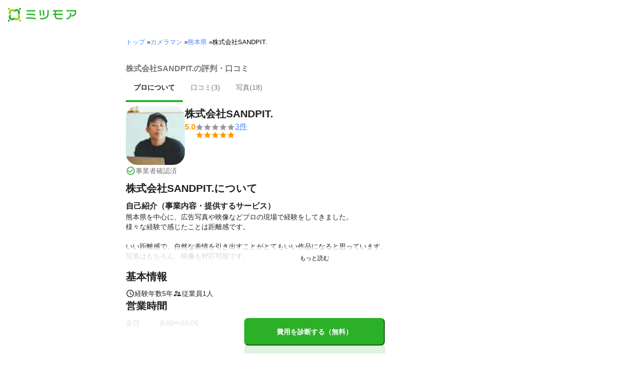

--- FILE ---
content_type: text/css
request_url: https://tags.srv.stackadapt.com/sa.css
body_size: -11
content:
:root {
    --sa-uid: '0-52f71e84-779f-5e8f-72d7-72d3c884b5e4';
}

--- FILE ---
content_type: text/plain; charset=utf-8
request_url: https://timestamp-blocks.karte.io/rewrite-timestamp/timestamp
body_size: -98
content:
2026-01-24T06:51:19.462Z